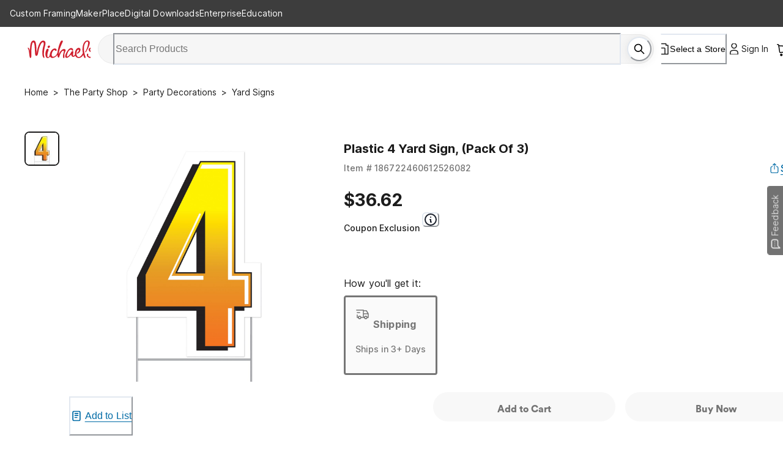

--- FILE ---
content_type: text/javascript
request_url: https://static.platform.michaels.com/_next/pdp/static/2c-prd/_next/pdp/_next/static/chunks/6964.2037d008328bf18d.js
body_size: 311
content:
"use strict";(self.webpackChunk_N_E=self.webpackChunk_N_E||[]).push([[6964],{66964:(e,t,r)=>{r.r(t),r.d(t,{default:()=>n});let n=function(e){((e,t,r,n,s,c,a)=>{let f=a,i=e[r]||{},o=document.createElement(c),u=document.getElementsByTagName(c)[0],d=function(e,t,r){return function(){for(var n=arguments.length,s=Array(n),c=0;c<n;c++)s[c]=arguments[c];e[t]._.push([r,s])}};i[n]=d(i,n,"set");let p=i[n];i[s]={},i[s]._=[],p._=[],i[s][a]=d(i,s,a);let l=s;for(l=0,f="set add save post open empty reset on off trigger ready setProduct".split(" ");l<a.length;l+=1)p[f[l]]=d(i,n,f[l]);for(l=0,f=["get","token","url","items"];l<a.length;l+=1)p[f[l]]=function(){};o.async=!0,o.src=t[c],u.parentNode.insertBefore(o,u),delete t[c],p(t),e[r]=i})(window,{public_api_key:"2c-prd"===e||"2c-staging"===e?"IDFYMI7Y6BYP3P5J":"E3D78ZAUNLA80UAM",script:"2c-prd"===e||"2c-staging"===e?"https://cdn1.affirm.com/js/v2/affirm.js":"https://cdn1-sandbox.affirm.com/js/v2/affirm.js"},"affirm","checkout","ui","script","ready")}}}]);